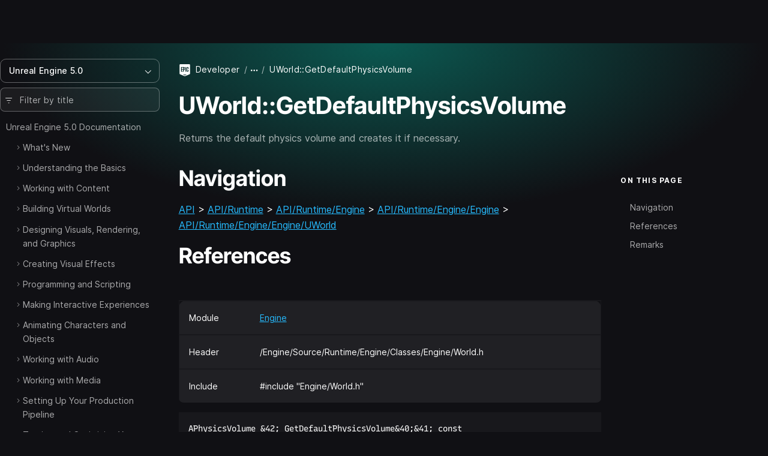

--- FILE ---
content_type: image/svg+xml
request_url: https://edc-cdn.net/assets/images/logo-epic.svg
body_size: 639
content:
<svg viewBox="0 0 10.5 12" xmlns="http://www.w3.org/2000/svg"><g fill="#fff"><path d="m4.76 4.96v-1.16c0-.19-.09-.27-.27-.27h-.29v1.7h.29c.18 0 .27-.09.27-.27z"/><path d="m9.7 0h-8.9c-.44 0-.8.36-.8.8v8.56c0 .35.23.65.54.75 0 0 4.43 1.83 4.43 1.83.09.03.18.05.28.05s.19-.02.28-.05c0 0 4.43-1.83 4.43-1.83.31-.11.54-.4.54-.75 0-.01 0-8.56 0-8.56 0-.44-.36-.8-.8-.8zm-3.91 2.92h.71v4.6h-.71zm-2.3 0h1.12c.58 0 .86.28.86.85v1.22c0 .57-.29.85-.86.85h-.41v1.67h-.71zm-.34 4.6h-1.59v-4.6h1.58v.64h-.87v1.3h.84v.64h-.84v1.39h.88v.64zm2.08 3.68-2-.85h4.07zm3.73-4.49c0 .57-.29.85-.86.85h-.35c-.58 0-.86-.28-.86-.85v-2.97c0-.57.29-.85.86-.85h.35c.58 0 .86.28.86.85v.94h-.7v-.9c0-.18-.09-.27-.27-.27h-.12c-.19 0-.27.09-.27.27v2.91c0 .18.09.27.27.27h.13c.18 0 .27-.09.27-.27v-1.04h.7v1.07z"/></g></svg>